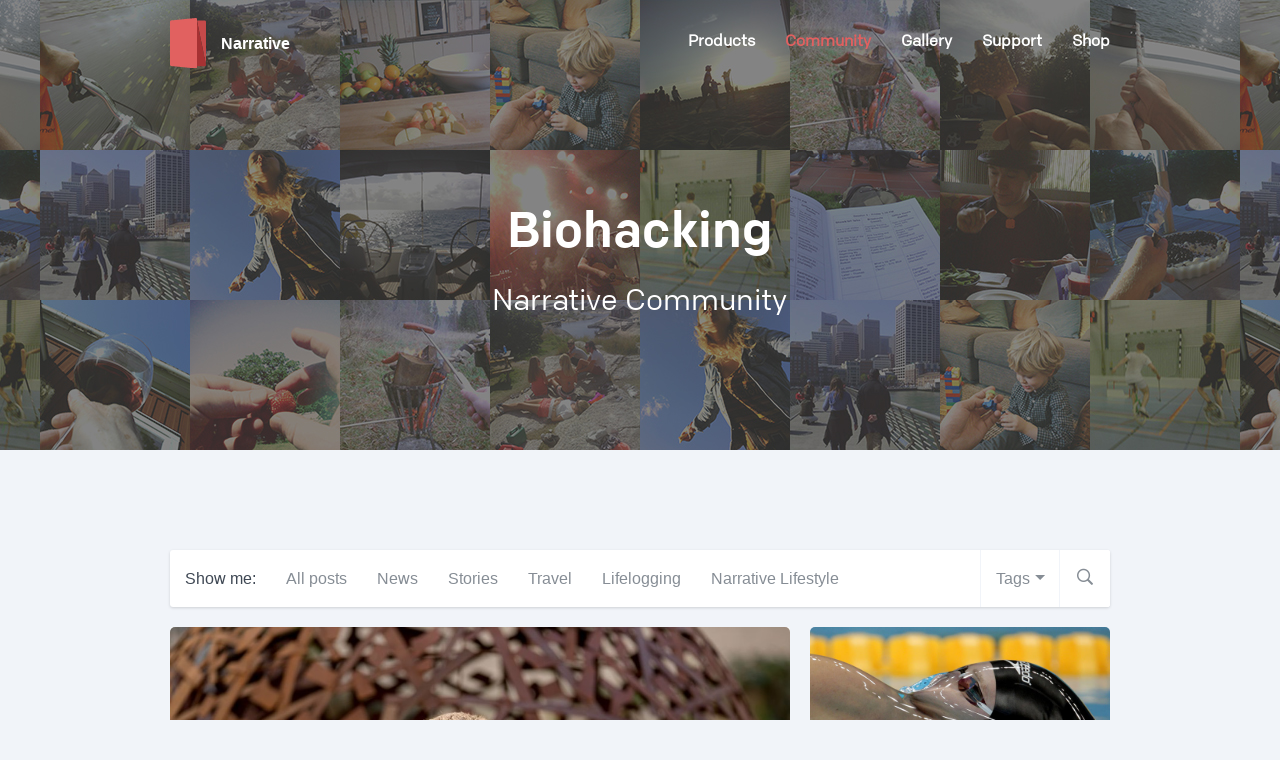

--- FILE ---
content_type: text/html; charset=UTF-8
request_url: http://blog.getnarrative.com/tag/biohacking/
body_size: 17499
content:
<!doctype html>
<!--[if lt IE 7 ]> <html lang="en" class="no-js ie6"> <![endif]-->
<!--[if IE 7 ]>    <html lang="en" class="no-js ie7"> <![endif]-->
<!--[if IE 8 ]>    <html lang="en" class="no-js ie8 ie8-and-below"> <![endif]-->
<!--[if IE 9 ]>    <html lang="en" class="no-js ie9"> <![endif]-->
<!--[if (gt IE 9)|!(IE)]><!-->
<html lang="en-US" class="no-js">
<!--<![endif]-->

	<head>
		<meta charset="UTF-8">
		<title>Biohacking Archives - Narrative Blog</title>

		<link href="//www.google-analytics.com" rel="dns-prefetch">
        <link href="http://blog.getnarrative.com/wp-content/themes/narrativeblog_press_releases/assets/images/favicon.ico" rel="shortcut icon">
        <link href="http://blog.getnarrative.com/wp-content/themes/narrativeblog_press_releases/assets/images/touch.png" rel="apple-touch-icon-precomposed">

		<meta http-equiv="X-UA-Compatible" content="IE=edge,chrome=1">
		<meta name="viewport" content="width=device-width, initial-scale=1.0">
		<meta name="p:domain_verify" content="32e906b45de329e009d1fe7cfbe2f1df"/>
		
		<meta name='robots' content='index, follow, max-image-preview:large, max-snippet:-1, max-video-preview:-1' />

<meta property="twitter:card" content="summary_large_image" />
<meta property="twitter:site" content="@getnarrative" />


	<!-- This site is optimized with the Yoast SEO plugin v21.6 - https://yoast.com/wordpress/plugins/seo/ -->
	<link rel="canonical" href="http://blog.getnarrative.com/tag/biohacking/" />
	<meta property="og:locale" content="en_US" />
	<meta property="og:type" content="article" />
	<meta property="og:title" content="Biohacking Archives - Narrative Blog" />
	<meta property="og:url" content="http://blog.getnarrative.com/tag/biohacking/" />
	<meta property="og:site_name" content="Narrative Blog" />
	<meta name="twitter:card" content="summary_large_image" />
	<meta name="twitter:site" content="@getnarrative" />
	<script type="application/ld+json" class="yoast-schema-graph">{"@context":"https://schema.org","@graph":[{"@type":"CollectionPage","@id":"http://blog.getnarrative.com/tag/biohacking/","url":"http://blog.getnarrative.com/tag/biohacking/","name":"Biohacking Archives - Narrative Blog","isPartOf":{"@id":"http://blog.getnarrative.com/#website"},"primaryImageOfPage":{"@id":"http://blog.getnarrative.com/tag/biohacking/#primaryimage"},"image":{"@id":"http://blog.getnarrative.com/tag/biohacking/#primaryimage"},"thumbnailUrl":"http://blog.getnarrative.com/wp-content/uploads/2013/02/dave-asprey.jpg","breadcrumb":{"@id":"http://blog.getnarrative.com/tag/biohacking/#breadcrumb"},"inLanguage":"en-US"},{"@type":"ImageObject","inLanguage":"en-US","@id":"http://blog.getnarrative.com/tag/biohacking/#primaryimage","url":"http://blog.getnarrative.com/wp-content/uploads/2013/02/dave-asprey.jpg","contentUrl":"http://blog.getnarrative.com/wp-content/uploads/2013/02/dave-asprey.jpg","width":1273,"height":955,"caption":"This week in Lifelogging: Biohacking, wearable tech and an app that dreams big 1"},{"@type":"BreadcrumbList","@id":"http://blog.getnarrative.com/tag/biohacking/#breadcrumb","itemListElement":[{"@type":"ListItem","position":1,"name":"Home","item":"http://blog.getnarrative.com/"},{"@type":"ListItem","position":2,"name":"Biohacking"}]},{"@type":"WebSite","@id":"http://blog.getnarrative.com/#website","url":"http://blog.getnarrative.com/","name":"Narrative Blog","description":"The Wearable Camera for Moments That Matter","potentialAction":[{"@type":"SearchAction","target":{"@type":"EntryPoint","urlTemplate":"http://blog.getnarrative.com/?s={search_term_string}"},"query-input":"required name=search_term_string"}],"inLanguage":"en-US"}]}</script>
	<!-- / Yoast SEO plugin. -->


<link rel='dns-prefetch' href='//stats.wp.com' />
<link rel='dns-prefetch' href='//v0.wordpress.com' />
<style id='wp-img-auto-sizes-contain-inline-css' type='text/css'>
img:is([sizes=auto i],[sizes^="auto," i]){contain-intrinsic-size:3000px 1500px}
/*# sourceURL=wp-img-auto-sizes-contain-inline-css */
</style>
<style id='wp-emoji-styles-inline-css' type='text/css'>

	img.wp-smiley, img.emoji {
		display: inline !important;
		border: none !important;
		box-shadow: none !important;
		height: 1em !important;
		width: 1em !important;
		margin: 0 0.07em !important;
		vertical-align: -0.1em !important;
		background: none !important;
		padding: 0 !important;
	}
/*# sourceURL=wp-emoji-styles-inline-css */
</style>
<style id='wp-block-library-inline-css' type='text/css'>
:root{--wp-block-synced-color:#7a00df;--wp-block-synced-color--rgb:122,0,223;--wp-bound-block-color:var(--wp-block-synced-color);--wp-editor-canvas-background:#ddd;--wp-admin-theme-color:#007cba;--wp-admin-theme-color--rgb:0,124,186;--wp-admin-theme-color-darker-10:#006ba1;--wp-admin-theme-color-darker-10--rgb:0,107,160.5;--wp-admin-theme-color-darker-20:#005a87;--wp-admin-theme-color-darker-20--rgb:0,90,135;--wp-admin-border-width-focus:2px}@media (min-resolution:192dpi){:root{--wp-admin-border-width-focus:1.5px}}.wp-element-button{cursor:pointer}:root .has-very-light-gray-background-color{background-color:#eee}:root .has-very-dark-gray-background-color{background-color:#313131}:root .has-very-light-gray-color{color:#eee}:root .has-very-dark-gray-color{color:#313131}:root .has-vivid-green-cyan-to-vivid-cyan-blue-gradient-background{background:linear-gradient(135deg,#00d084,#0693e3)}:root .has-purple-crush-gradient-background{background:linear-gradient(135deg,#34e2e4,#4721fb 50%,#ab1dfe)}:root .has-hazy-dawn-gradient-background{background:linear-gradient(135deg,#faaca8,#dad0ec)}:root .has-subdued-olive-gradient-background{background:linear-gradient(135deg,#fafae1,#67a671)}:root .has-atomic-cream-gradient-background{background:linear-gradient(135deg,#fdd79a,#004a59)}:root .has-nightshade-gradient-background{background:linear-gradient(135deg,#330968,#31cdcf)}:root .has-midnight-gradient-background{background:linear-gradient(135deg,#020381,#2874fc)}:root{--wp--preset--font-size--normal:16px;--wp--preset--font-size--huge:42px}.has-regular-font-size{font-size:1em}.has-larger-font-size{font-size:2.625em}.has-normal-font-size{font-size:var(--wp--preset--font-size--normal)}.has-huge-font-size{font-size:var(--wp--preset--font-size--huge)}.has-text-align-center{text-align:center}.has-text-align-left{text-align:left}.has-text-align-right{text-align:right}.has-fit-text{white-space:nowrap!important}#end-resizable-editor-section{display:none}.aligncenter{clear:both}.items-justified-left{justify-content:flex-start}.items-justified-center{justify-content:center}.items-justified-right{justify-content:flex-end}.items-justified-space-between{justify-content:space-between}.screen-reader-text{border:0;clip-path:inset(50%);height:1px;margin:-1px;overflow:hidden;padding:0;position:absolute;width:1px;word-wrap:normal!important}.screen-reader-text:focus{background-color:#ddd;clip-path:none;color:#444;display:block;font-size:1em;height:auto;left:5px;line-height:normal;padding:15px 23px 14px;text-decoration:none;top:5px;width:auto;z-index:100000}html :where(.has-border-color){border-style:solid}html :where([style*=border-top-color]){border-top-style:solid}html :where([style*=border-right-color]){border-right-style:solid}html :where([style*=border-bottom-color]){border-bottom-style:solid}html :where([style*=border-left-color]){border-left-style:solid}html :where([style*=border-width]){border-style:solid}html :where([style*=border-top-width]){border-top-style:solid}html :where([style*=border-right-width]){border-right-style:solid}html :where([style*=border-bottom-width]){border-bottom-style:solid}html :where([style*=border-left-width]){border-left-style:solid}html :where(img[class*=wp-image-]){height:auto;max-width:100%}:where(figure){margin:0 0 1em}html :where(.is-position-sticky){--wp-admin--admin-bar--position-offset:var(--wp-admin--admin-bar--height,0px)}@media screen and (max-width:600px){html :where(.is-position-sticky){--wp-admin--admin-bar--position-offset:0px}}
.has-text-align-justify{text-align:justify;}

/*# sourceURL=wp-block-library-inline-css */
</style><style id='global-styles-inline-css' type='text/css'>
:root{--wp--preset--aspect-ratio--square: 1;--wp--preset--aspect-ratio--4-3: 4/3;--wp--preset--aspect-ratio--3-4: 3/4;--wp--preset--aspect-ratio--3-2: 3/2;--wp--preset--aspect-ratio--2-3: 2/3;--wp--preset--aspect-ratio--16-9: 16/9;--wp--preset--aspect-ratio--9-16: 9/16;--wp--preset--color--black: #000000;--wp--preset--color--cyan-bluish-gray: #abb8c3;--wp--preset--color--white: #ffffff;--wp--preset--color--pale-pink: #f78da7;--wp--preset--color--vivid-red: #cf2e2e;--wp--preset--color--luminous-vivid-orange: #ff6900;--wp--preset--color--luminous-vivid-amber: #fcb900;--wp--preset--color--light-green-cyan: #7bdcb5;--wp--preset--color--vivid-green-cyan: #00d084;--wp--preset--color--pale-cyan-blue: #8ed1fc;--wp--preset--color--vivid-cyan-blue: #0693e3;--wp--preset--color--vivid-purple: #9b51e0;--wp--preset--gradient--vivid-cyan-blue-to-vivid-purple: linear-gradient(135deg,rgb(6,147,227) 0%,rgb(155,81,224) 100%);--wp--preset--gradient--light-green-cyan-to-vivid-green-cyan: linear-gradient(135deg,rgb(122,220,180) 0%,rgb(0,208,130) 100%);--wp--preset--gradient--luminous-vivid-amber-to-luminous-vivid-orange: linear-gradient(135deg,rgb(252,185,0) 0%,rgb(255,105,0) 100%);--wp--preset--gradient--luminous-vivid-orange-to-vivid-red: linear-gradient(135deg,rgb(255,105,0) 0%,rgb(207,46,46) 100%);--wp--preset--gradient--very-light-gray-to-cyan-bluish-gray: linear-gradient(135deg,rgb(238,238,238) 0%,rgb(169,184,195) 100%);--wp--preset--gradient--cool-to-warm-spectrum: linear-gradient(135deg,rgb(74,234,220) 0%,rgb(151,120,209) 20%,rgb(207,42,186) 40%,rgb(238,44,130) 60%,rgb(251,105,98) 80%,rgb(254,248,76) 100%);--wp--preset--gradient--blush-light-purple: linear-gradient(135deg,rgb(255,206,236) 0%,rgb(152,150,240) 100%);--wp--preset--gradient--blush-bordeaux: linear-gradient(135deg,rgb(254,205,165) 0%,rgb(254,45,45) 50%,rgb(107,0,62) 100%);--wp--preset--gradient--luminous-dusk: linear-gradient(135deg,rgb(255,203,112) 0%,rgb(199,81,192) 50%,rgb(65,88,208) 100%);--wp--preset--gradient--pale-ocean: linear-gradient(135deg,rgb(255,245,203) 0%,rgb(182,227,212) 50%,rgb(51,167,181) 100%);--wp--preset--gradient--electric-grass: linear-gradient(135deg,rgb(202,248,128) 0%,rgb(113,206,126) 100%);--wp--preset--gradient--midnight: linear-gradient(135deg,rgb(2,3,129) 0%,rgb(40,116,252) 100%);--wp--preset--font-size--small: 13px;--wp--preset--font-size--medium: 20px;--wp--preset--font-size--large: 36px;--wp--preset--font-size--x-large: 42px;--wp--preset--spacing--20: 0.44rem;--wp--preset--spacing--30: 0.67rem;--wp--preset--spacing--40: 1rem;--wp--preset--spacing--50: 1.5rem;--wp--preset--spacing--60: 2.25rem;--wp--preset--spacing--70: 3.38rem;--wp--preset--spacing--80: 5.06rem;--wp--preset--shadow--natural: 6px 6px 9px rgba(0, 0, 0, 0.2);--wp--preset--shadow--deep: 12px 12px 50px rgba(0, 0, 0, 0.4);--wp--preset--shadow--sharp: 6px 6px 0px rgba(0, 0, 0, 0.2);--wp--preset--shadow--outlined: 6px 6px 0px -3px rgb(255, 255, 255), 6px 6px rgb(0, 0, 0);--wp--preset--shadow--crisp: 6px 6px 0px rgb(0, 0, 0);}:where(.is-layout-flex){gap: 0.5em;}:where(.is-layout-grid){gap: 0.5em;}body .is-layout-flex{display: flex;}.is-layout-flex{flex-wrap: wrap;align-items: center;}.is-layout-flex > :is(*, div){margin: 0;}body .is-layout-grid{display: grid;}.is-layout-grid > :is(*, div){margin: 0;}:where(.wp-block-columns.is-layout-flex){gap: 2em;}:where(.wp-block-columns.is-layout-grid){gap: 2em;}:where(.wp-block-post-template.is-layout-flex){gap: 1.25em;}:where(.wp-block-post-template.is-layout-grid){gap: 1.25em;}.has-black-color{color: var(--wp--preset--color--black) !important;}.has-cyan-bluish-gray-color{color: var(--wp--preset--color--cyan-bluish-gray) !important;}.has-white-color{color: var(--wp--preset--color--white) !important;}.has-pale-pink-color{color: var(--wp--preset--color--pale-pink) !important;}.has-vivid-red-color{color: var(--wp--preset--color--vivid-red) !important;}.has-luminous-vivid-orange-color{color: var(--wp--preset--color--luminous-vivid-orange) !important;}.has-luminous-vivid-amber-color{color: var(--wp--preset--color--luminous-vivid-amber) !important;}.has-light-green-cyan-color{color: var(--wp--preset--color--light-green-cyan) !important;}.has-vivid-green-cyan-color{color: var(--wp--preset--color--vivid-green-cyan) !important;}.has-pale-cyan-blue-color{color: var(--wp--preset--color--pale-cyan-blue) !important;}.has-vivid-cyan-blue-color{color: var(--wp--preset--color--vivid-cyan-blue) !important;}.has-vivid-purple-color{color: var(--wp--preset--color--vivid-purple) !important;}.has-black-background-color{background-color: var(--wp--preset--color--black) !important;}.has-cyan-bluish-gray-background-color{background-color: var(--wp--preset--color--cyan-bluish-gray) !important;}.has-white-background-color{background-color: var(--wp--preset--color--white) !important;}.has-pale-pink-background-color{background-color: var(--wp--preset--color--pale-pink) !important;}.has-vivid-red-background-color{background-color: var(--wp--preset--color--vivid-red) !important;}.has-luminous-vivid-orange-background-color{background-color: var(--wp--preset--color--luminous-vivid-orange) !important;}.has-luminous-vivid-amber-background-color{background-color: var(--wp--preset--color--luminous-vivid-amber) !important;}.has-light-green-cyan-background-color{background-color: var(--wp--preset--color--light-green-cyan) !important;}.has-vivid-green-cyan-background-color{background-color: var(--wp--preset--color--vivid-green-cyan) !important;}.has-pale-cyan-blue-background-color{background-color: var(--wp--preset--color--pale-cyan-blue) !important;}.has-vivid-cyan-blue-background-color{background-color: var(--wp--preset--color--vivid-cyan-blue) !important;}.has-vivid-purple-background-color{background-color: var(--wp--preset--color--vivid-purple) !important;}.has-black-border-color{border-color: var(--wp--preset--color--black) !important;}.has-cyan-bluish-gray-border-color{border-color: var(--wp--preset--color--cyan-bluish-gray) !important;}.has-white-border-color{border-color: var(--wp--preset--color--white) !important;}.has-pale-pink-border-color{border-color: var(--wp--preset--color--pale-pink) !important;}.has-vivid-red-border-color{border-color: var(--wp--preset--color--vivid-red) !important;}.has-luminous-vivid-orange-border-color{border-color: var(--wp--preset--color--luminous-vivid-orange) !important;}.has-luminous-vivid-amber-border-color{border-color: var(--wp--preset--color--luminous-vivid-amber) !important;}.has-light-green-cyan-border-color{border-color: var(--wp--preset--color--light-green-cyan) !important;}.has-vivid-green-cyan-border-color{border-color: var(--wp--preset--color--vivid-green-cyan) !important;}.has-pale-cyan-blue-border-color{border-color: var(--wp--preset--color--pale-cyan-blue) !important;}.has-vivid-cyan-blue-border-color{border-color: var(--wp--preset--color--vivid-cyan-blue) !important;}.has-vivid-purple-border-color{border-color: var(--wp--preset--color--vivid-purple) !important;}.has-vivid-cyan-blue-to-vivid-purple-gradient-background{background: var(--wp--preset--gradient--vivid-cyan-blue-to-vivid-purple) !important;}.has-light-green-cyan-to-vivid-green-cyan-gradient-background{background: var(--wp--preset--gradient--light-green-cyan-to-vivid-green-cyan) !important;}.has-luminous-vivid-amber-to-luminous-vivid-orange-gradient-background{background: var(--wp--preset--gradient--luminous-vivid-amber-to-luminous-vivid-orange) !important;}.has-luminous-vivid-orange-to-vivid-red-gradient-background{background: var(--wp--preset--gradient--luminous-vivid-orange-to-vivid-red) !important;}.has-very-light-gray-to-cyan-bluish-gray-gradient-background{background: var(--wp--preset--gradient--very-light-gray-to-cyan-bluish-gray) !important;}.has-cool-to-warm-spectrum-gradient-background{background: var(--wp--preset--gradient--cool-to-warm-spectrum) !important;}.has-blush-light-purple-gradient-background{background: var(--wp--preset--gradient--blush-light-purple) !important;}.has-blush-bordeaux-gradient-background{background: var(--wp--preset--gradient--blush-bordeaux) !important;}.has-luminous-dusk-gradient-background{background: var(--wp--preset--gradient--luminous-dusk) !important;}.has-pale-ocean-gradient-background{background: var(--wp--preset--gradient--pale-ocean) !important;}.has-electric-grass-gradient-background{background: var(--wp--preset--gradient--electric-grass) !important;}.has-midnight-gradient-background{background: var(--wp--preset--gradient--midnight) !important;}.has-small-font-size{font-size: var(--wp--preset--font-size--small) !important;}.has-medium-font-size{font-size: var(--wp--preset--font-size--medium) !important;}.has-large-font-size{font-size: var(--wp--preset--font-size--large) !important;}.has-x-large-font-size{font-size: var(--wp--preset--font-size--x-large) !important;}
/*# sourceURL=global-styles-inline-css */
</style>

<style id='classic-theme-styles-inline-css' type='text/css'>
/*! This file is auto-generated */
.wp-block-button__link{color:#fff;background-color:#32373c;border-radius:9999px;box-shadow:none;text-decoration:none;padding:calc(.667em + 2px) calc(1.333em + 2px);font-size:1.125em}.wp-block-file__button{background:#32373c;color:#fff;text-decoration:none}
/*# sourceURL=/wp-includes/css/classic-themes.min.css */
</style>
<link rel='stylesheet' id='imt_font-awesome-css' href='http://blog.getnarrative.com/wp-content/plugins/indeed-my-team/files/css/font-awesome.min.css?ver=6.9' media='all' />
<link rel='stylesheet' id='imt_be_style-css' href='http://blog.getnarrative.com/wp-content/plugins/indeed-my-team/files/css/style.css?ver=6.9' media='all' />
<link rel='stylesheet' id='imt_owl_carousel_css-css' href='http://blog.getnarrative.com/wp-content/plugins/indeed-my-team/files/css/owl.carousel.css?ver=6.9' media='all' />
<link rel='stylesheet' id='essb-cct-style-css' href='http://blog.getnarrative.com/wp-content/plugins/easy-social-share-buttons3/lib/modules/click-to-tweet/assets/css/styles.css?ver=3.0.2' media='all' />
<link rel='stylesheet' id='easy-social-share-buttons-popupasc-css' href='http://blog.getnarrative.com/wp-content/plugins/easy-social-share-buttons3/assets/css/essb-after-share-close.css?ver=3.0.2' media='all' />
<link rel='stylesheet' id='easy-social-share-buttons-nativeskinned-css' href='http://blog.getnarrative.com/wp-content/plugins/easy-social-share-buttons3/assets/css/essb-native-skinned.min.css?ver=3.0.2' media='all' />
<link rel='stylesheet' id='essb-fontawsome-css' href='http://blog.getnarrative.com/wp-content/plugins/easy-social-share-buttons3/assets/css/font-awesome.min.css?ver=3.0.2' media='all' />
<link rel='stylesheet' id='easy-social-share-buttons-css' href='http://blog.getnarrative.com/wp-content/plugins/easy-social-share-buttons3/assets/css/copy-retina/easy-social-share-buttons.css?ver=3.0.2' media='all' />
<link rel='stylesheet' id='essb-social-image-share-css' href='http://blog.getnarrative.com/wp-content/plugins/easy-social-share-buttons3/lib/modules/social-image-share/assets/css/easy-social-image-share.css?ver=6.9' media='all' />
<link rel='stylesheet' id='theme_default-css' href='http://blog.getnarrative.com/wp-content/themes/narrativeblog_press_releases/style.css?ver=1.0' media='all' />
<link rel='stylesheet' id='main_style-css' href='http://blog.getnarrative.com/wp-content/themes/narrativeblog_press_releases/assets/css/screen.min.css?ver=1.0' media='all' />
<link rel='stylesheet' id='jetpack_css-css' href='http://blog.getnarrative.com/wp-content/plugins/jetpack/css/jetpack.css?ver=12.9.4' media='all' />
<script type="text/javascript" src="http://blog.getnarrative.com/wp-content/themes/narrativeblog_press_releases/assets/js/vendor/modernizr.js?ver=2.8.3" id="modernizr-js"></script>
<script type="text/javascript" src="http://blog.getnarrative.com/wp-includes/js/jquery/jquery.min.js?ver=3.7.1" id="jquery-core-js"></script>
<script type="text/javascript" src="http://blog.getnarrative.com/wp-includes/js/jquery/jquery-migrate.min.js?ver=3.4.1" id="jquery-migrate-js"></script>
<script type="text/javascript" src="http://blog.getnarrative.com/wp-content/plugins/indeed-my-team/files/js/isotope.pkgd.min.js" id="imt_isotope_pkgd_min-js"></script>
<script type="text/javascript" src="http://blog.getnarrative.com/wp-content/plugins/indeed-my-team/files/js/owl.carousel.js" id="imt_owl_carousel_js-js"></script>
<script type="text/javascript" src="http://blog.getnarrative.com/wp-content/plugins/easy-social-share-buttons3/assets/js/essb-after-share-close.js?ver=3.0.2" id="essb-aftershare-close-script-js"></script>
<script type="text/javascript" src="http://blog.getnarrative.com/wp-content/plugins/easy-social-share-buttons3/assets/js/easy-social-share-buttons.js?ver=3.0.2" id="easy-social-share-buttons-js"></script>
<script type="text/javascript" src="http://blog.getnarrative.com/wp-content/plugins/easy-social-share-buttons3/assets/js/essb-float.js?ver=3.0.2" id="essb-float-js"></script>
<link rel="https://api.w.org/" href="http://blog.getnarrative.com/wp-json/" /><link rel="alternate" title="JSON" type="application/json" href="http://blog.getnarrative.com/wp-json/wp/v2/tags/275" />	<style>img#wpstats{display:none}</style>
		<style type="text/css">.essb_links_list li.essb_totalcount_item .essb_t_l_big .essb_t_nb:after, .essb_links_list li.essb_totalcount_item .essb_t_r_big .essb_t_nb:after { color: #777777;content: "Shares";display: block;font-size: 11px;font-weight: normal;text-align: center;text-transform: uppercase;margin-top: -5px; } .essb_links_list li.essb_totalcount_item .essb_t_l_big, .essb_links_list li.essb_totalcount_item .essb_t_r_big { text-align: center; } .essb_displayed_sidebar .essb_links_list li.essb_totalcount_item .essb_t_l_big .essb_t_nb:after, .essb_displayed_sidebar .essb_links_list li.essb_totalcount_item .essb_t_r_big .essb_t_nb:after { margin-top: 0px; } .essb_displayed_sidebar_right .essb_links_list li.essb_totalcount_item .essb_t_l_big .essb_t_nb:after, .essb_displayed_sidebar_right .essb_links_list li.essb_totalcount_item .essb_t_r_big .essb_t_nb:after { margin-top: 0px; } .essb_totalcount_item_before, .essb_totalcount_item_after { display: block !important; } .essb_totalcount_item_before .essb_totalcount, .essb_totalcount_item_after .essb_totalcount { border: 0px !important; } .essb_counter_insidebeforename { margin-right: 5px; font-weight: bold; } .essb_width_columns_1 li { width: 100%; } .essb_width_columns_1 li a { width: 92%; } .essb_width_columns_2 li { width: 49%; } .essb_width_columns_2 li a { width: 86%; } .essb_width_columns_3 li { width: 32%; } .essb_width_columns_3 li a { width: 80%; } .essb_width_columns_4 li { width: 24%; } .essb_width_columns_4 li a { width: 70%; } .essb_width_columns_5 li { width: 19.5%; } .essb_width_columns_5 li a { width: 60%; } .essb_links li.essb_totalcount_item_before, .essb_width_columns_1 li.essb_totalcount_item_after { width: 100%; text-align: left; } .essb_network_align_center a { text-align: center; } .essb_network_align_right .essb_network_name { float: right;} .essb_fixed { top: 79px !important; } .essb_fixed { top: 79px !important; }</style>
<script type="text/javascript">var essb_settings = {"ajax_url":"http:\/\/blog.getnarrative.com\/wp-admin\/admin-ajax.php","essb3_nonce":"610c79c6d0","essb3_plugin_url":"http:\/\/blog.getnarrative.com\/wp-content\/plugins\/easy-social-share-buttons3","essb3_facebook_total":true,"essb3_admin_ajax":true,"essb3_internal_counter":true,"essb3_stats":true,"essb3_ga":true,"essb3_ga_mode":"simple","essb3_counter_button_min":10,"essb3_counter_total_min":10,"blog_url":"http:\/\/blog.getnarrative.com\/","ajax_type":"wp","float_top":"79"};</script>
	</head>
	<?
		if(is_category("b2b")) { $additional_header_classes = "category-press-releases"; }
	?>

	<body class="archive tag tag-biohacking tag-275 wp-theme-narrativeblog_press_releases">

	<div id="fb-root"></div>
	<script>
		(function(d, s, id) {
		  var js, fjs = d.getElementsByTagName(s)[0];
		  if (d.getElementById(id)) return;
		  js = d.createElement(s); js.id = id;
		  js.src = "//connect.facebook.net/en_GB/sdk.js#xfbml=1&appId=1398616080358916&version=v2.0";
		  fjs.parentNode.insertBefore(js, fjs);
		}(document, 'script', 'facebook-jssdk'));
	</script>


		<header id="header">
		  <div class="container">
		    <div class="grid-3">
		      <a href="//getnarrative.com/" id="page-logo" title="Narrative Blog">
		          <img src="http://blog.getnarrative.com/wp-content/themes/narrativeblog_press_releases/assets/images/narrative-logo.svg" alt="Narrative Logo" class="logo-img" width="36" height="50">
		          <span>Narrative</span>
		      </a>
		      <!-- #page-logo -->
		    </div>

		    <div class="grid-9">
		      <span id="toggle-menu" class="toggle-menu visible-mobile">
		        <span class="line-1"></span>
		        <span class="line-2"></span>
		        <span class="line-3"></span>
		      </span>

		      <nav class="primary-nav">
		        <ul><li id="menu-item-3450" class="menu-item menu-item-type-custom menu-item-object-custom menu-item-3450"><a href="http://getnarrative.com/">Products</a></li>
<li id="menu-item-3452" class="current-menu-item menu-item menu-item-type-custom menu-item-object-custom menu-item-home menu-item-3452"><a href="http://blog.getnarrative.com/">Community</a></li>
<li id="menu-item-4652" class="menu-item menu-item-type-custom menu-item-object-custom menu-item-4652"><a href="http://getnarrative.com/pages/gallery">Gallery</a></li>
<li id="menu-item-3453" class="menu-item menu-item-type-custom menu-item-object-custom menu-item-3453"><a href="https://support.getnarrative.com/hc/en-us">Support</a></li>
<li id="menu-item-3572" class="menu-item menu-item-type-custom menu-item-object-custom menu-item-3572"><a href="http://getnarrative.com/shop">Shop</a></li>
</ul>		      </nav>
		      <!-- .primary-nav -->
		    </div>

		  </div>

		</header>
		<!-- #header -->

		<div id="site-wrapper">



	<div id="hero" style="background-image:url(http://blog.getnarrative.com/wp-content/uploads/2014/09/cropped-header-image-display.jpg);">
	  
	  <div class="container">
	    <div class="row">
	      <h1 class="grid-12 page-title">Biohacking</h1>
	      <h2 class="grid-12 page-category">Narrative Community</h2>
	    </div>
	    
	  </div>

	</div>
	<!-- #hero -->

	<div id="content-wrapper">
      <div class="container">
       
       <!-- Get Toolbar: Filter, Tag, Search -->
        <!-- START: Toolbar -->
<section class="toolbar grid-12">
  <div class="filter-posts">
    <div class="label">Show me:</div>
    <!-- Get Navigation -->
      <ul><li id="menu-item-3379" class="menu-item menu-item-type-custom menu-item-object-custom menu-item-3379"><a href="/">All posts</a></li>
<li id="menu-item-3577" class="menu-item menu-item-type-taxonomy menu-item-object-category menu-item-3577"><a href="http://blog.getnarrative.com/narrative-news/">News</a></li>
<li id="menu-item-4666" class="menu-item menu-item-type-taxonomy menu-item-object-category menu-item-4666"><a href="http://blog.getnarrative.com/stories/">Stories</a></li>
<li id="menu-item-4667" class="menu-item menu-item-type-taxonomy menu-item-object-category menu-item-4667"><a href="http://blog.getnarrative.com/travel/">Travel</a></li>
<li id="menu-item-4700" class="menu-item menu-item-type-taxonomy menu-item-object-category menu-item-4700"><a href="http://blog.getnarrative.com/this-week-in-lifelogging/">Lifelogging</a></li>
<li id="menu-item-5047" class="menu-item menu-item-type-taxonomy menu-item-object-category menu-item-5047"><a href="http://blog.getnarrative.com/narrative-news/narrative-lifestyle/">Narrative Lifestyle</a></li>
</ul>  </div>

    <div class="toolbar-right">

      <div class="tags">
        <a href="#">Tags</a>
        <div class="drop-down">
          
          <ul class='wp-tag-cloud' role='list'>
	<li><a href="http://blog.getnarrative.com/tag/api/" class="tag-cloud-link tag-link-16 tag-link-position-1" style="font-size: 14pt;">API</a></li>
	<li><a href="http://blog.getnarrative.com/tag/apple/" class="tag-cloud-link tag-link-782 tag-link-position-2" style="font-size: 14pt;">Apple</a></li>
	<li><a href="http://blog.getnarrative.com/tag/conferences/" class="tag-cloud-link tag-link-1142 tag-link-position-3" style="font-size: 14pt;">Conferences</a></li>
	<li><a href="http://blog.getnarrative.com/tag/contests/" class="tag-cloud-link tag-link-1137 tag-link-position-4" style="font-size: 14pt;">Contests</a></li>
	<li><a href="http://blog.getnarrative.com/tag/data/" class="tag-cloud-link tag-link-39 tag-link-position-5" style="font-size: 14pt;">Data</a></li>
	<li><a href="http://blog.getnarrative.com/tag/dave-asprey/" class="tag-cloud-link tag-link-42 tag-link-position-6" style="font-size: 14pt;">Dave Asprey</a></li>
	<li><a href="http://blog.getnarrative.com/tag/developer/" class="tag-cloud-link tag-link-1184 tag-link-position-7" style="font-size: 14pt;">Developer</a></li>
	<li><a href="http://blog.getnarrative.com/tag/digital-trends/" class="tag-cloud-link tag-link-49 tag-link-position-8" style="font-size: 14pt;">Digital Trends</a></li>
	<li><a href="http://blog.getnarrative.com/tag/documenting/" class="tag-cloud-link tag-link-1147 tag-link-position-9" style="font-size: 14pt;">Documenting</a></li>
	<li><a href="http://blog.getnarrative.com/tag/fitbit/" class="tag-cloud-link tag-link-57 tag-link-position-10" style="font-size: 14pt;">Fitbit</a></li>
	<li><a href="http://blog.getnarrative.com/tag/google/" class="tag-cloud-link tag-link-67 tag-link-position-11" style="font-size: 14pt;">Google</a></li>
	<li><a href="http://blog.getnarrative.com/tag/gordon-bell/" class="tag-cloud-link tag-link-69 tag-link-position-12" style="font-size: 14pt;">Gordon Bell</a></li>
	<li><a href="http://blog.getnarrative.com/tag/health/" class="tag-cloud-link tag-link-72 tag-link-position-13" style="font-size: 14pt;">Health</a></li>
	<li><a href="http://blog.getnarrative.com/tag/internet/" class="tag-cloud-link tag-link-1148 tag-link-position-14" style="font-size: 14pt;">Internet</a></li>
	<li><a href="http://blog.getnarrative.com/tag/jawbone/" class="tag-cloud-link tag-link-1017 tag-link-position-15" style="font-size: 14pt;">Jawbone</a></li>
	<li><a href="http://blog.getnarrative.com/tag/kickstarter/" class="tag-cloud-link tag-link-169 tag-link-position-16" style="font-size: 14pt;">Kickstarter</a></li>
	<li><a href="http://blog.getnarrative.com/tag/lifelogging/" class="tag-cloud-link tag-link-300 tag-link-position-17" style="font-size: 14pt;">Lifelogging</a></li>
	<li><a href="http://blog.getnarrative.com/tag/memory/" class="tag-cloud-link tag-link-341 tag-link-position-18" style="font-size: 14pt;">Memory</a></li>
	<li><a href="http://blog.getnarrative.com/tag/misfit/" class="tag-cloud-link tag-link-1115 tag-link-position-19" style="font-size: 14pt;">Misfit</a></li>
	<li><a href="http://blog.getnarrative.com/tag/narrative-app/" class="tag-cloud-link tag-link-677 tag-link-position-20" style="font-size: 14pt;">Narrative App</a></li>
	<li><a href="http://blog.getnarrative.com/tag/narrative-clip/" class="tag-cloud-link tag-link-532 tag-link-position-21" style="font-size: 14pt;">Narrative Clip</a></li>
	<li><a href="http://blog.getnarrative.com/tag/narrative-clip-2/" class="tag-cloud-link tag-link-1041 tag-link-position-22" style="font-size: 14pt;">Narrative Clip 2</a></li>
	<li><a href="http://blog.getnarrative.com/tag/narrative-community/" class="tag-cloud-link tag-link-688 tag-link-position-23" style="font-size: 14pt;">Narrative Community</a></li>
	<li><a href="http://blog.getnarrative.com/tag/narrative-contest/" class="tag-cloud-link tag-link-1150 tag-link-position-24" style="font-size: 14pt;">Narrative contest</a></li>
	<li><a href="http://blog.getnarrative.com/tag/narrative-support/" class="tag-cloud-link tag-link-1143 tag-link-position-25" style="font-size: 14pt;">Narrative Support</a></li>
	<li><a href="http://blog.getnarrative.com/tag/narrative-team/" class="tag-cloud-link tag-link-554 tag-link-position-26" style="font-size: 14pt;">Narrative Team</a></li>
	<li><a href="http://blog.getnarrative.com/tag/narrative-updates/" class="tag-cloud-link tag-link-1233 tag-link-position-27" style="font-size: 14pt;">Narrative Updates</a></li>
	<li><a href="http://blog.getnarrative.com/tag/parenting/" class="tag-cloud-link tag-link-1022 tag-link-position-28" style="font-size: 14pt;">Parenting</a></li>
	<li><a href="http://blog.getnarrative.com/tag/photography/" class="tag-cloud-link tag-link-112 tag-link-position-29" style="font-size: 14pt;">Photography</a></li>
	<li><a href="http://blog.getnarrative.com/tag/quantified-self/" class="tag-cloud-link tag-link-121 tag-link-position-30" style="font-size: 14pt;">Quantified Self</a></li>
	<li><a href="http://blog.getnarrative.com/tag/reviews/" class="tag-cloud-link tag-link-630 tag-link-position-31" style="font-size: 14pt;">Reviews</a></li>
	<li><a href="http://blog.getnarrative.com/tag/samsung/" class="tag-cloud-link tag-link-1141 tag-link-position-32" style="font-size: 14pt;">Samsung</a></li>
	<li><a href="http://blog.getnarrative.com/tag/shipping/" class="tag-cloud-link tag-link-583 tag-link-position-33" style="font-size: 14pt;">Shipping</a></li>
	<li><a href="http://blog.getnarrative.com/tag/sleep-tracking/" class="tag-cloud-link tag-link-139 tag-link-position-34" style="font-size: 14pt;">Sleep Tracking</a></li>
	<li><a href="http://blog.getnarrative.com/tag/startups/" class="tag-cloud-link tag-link-142 tag-link-position-35" style="font-size: 14pt;">Startups</a></li>
	<li><a href="http://blog.getnarrative.com/tag/steve-mann/" class="tag-cloud-link tag-link-144 tag-link-position-36" style="font-size: 14pt;">Steve Mann</a></li>
	<li><a href="http://blog.getnarrative.com/tag/sxsw/" class="tag-cloud-link tag-link-277 tag-link-position-37" style="font-size: 14pt;">SXSW</a></li>
	<li><a href="http://blog.getnarrative.com/tag/timelapse/" class="tag-cloud-link tag-link-577 tag-link-position-38" style="font-size: 14pt;">Timelapse</a></li>
	<li><a href="http://blog.getnarrative.com/tag/tips/" class="tag-cloud-link tag-link-1101 tag-link-position-39" style="font-size: 14pt;">Tips</a></li>
	<li><a href="http://blog.getnarrative.com/tag/tracking/" class="tag-cloud-link tag-link-153 tag-link-position-40" style="font-size: 14pt;">Tracking</a></li>
	<li><a href="http://blog.getnarrative.com/tag/travel/" class="tag-cloud-link tag-link-473 tag-link-position-41" style="font-size: 14pt;">Travel</a></li>
	<li><a href="http://blog.getnarrative.com/tag/user-stories/" class="tag-cloud-link tag-link-1138 tag-link-position-42" style="font-size: 14pt;">User Stories</a></li>
	<li><a href="http://blog.getnarrative.com/tag/using-the-clip/" class="tag-cloud-link tag-link-874 tag-link-position-43" style="font-size: 14pt;">Using the Clip</a></li>
	<li><a href="http://blog.getnarrative.com/tag/wearable-camera/" class="tag-cloud-link tag-link-1067 tag-link-position-44" style="font-size: 14pt;">Wearable Camera</a></li>
	<li><a href="http://blog.getnarrative.com/tag/wearable-technology/" class="tag-cloud-link tag-link-267 tag-link-position-45" style="font-size: 14pt;">Wearable Technology</a></li>
</ul>
        </div>
      </div>
      <!-- .tags -->

      <div class="search-tool">

        <!-- search -->
<form class="search" method="get" action="http://blog.getnarrative.com" role="search">
	<input class="search-field" type="search" name="s" placeholder="Search">
	<button class="search-submit" type="submit" role="button"><i class="icon-search"></i></button>
	<i class="icon-cross hide-input"></i>
</form>
<!-- /search -->

      </div>
      <!-- .search-tool -->

    </div>
    <!-- .toolbar-right -->

</section>
<!-- END: Toolbar -->
        <div class="row">

          <section id="content" class="grid-8">

          	
	<!-- article -->
	<article id="post-1635" class="post list post-1635 type-post status-publish format-standard has-post-thumbnail hentry category-this-week-in-lifelogging tag-biohacking tag-dave-asprey tag-everest-app tag-lifelogging tag-narrative-clip tag-quantified-self tag-tracking tag-wearable-technology">
		<!-- post thumbnail -->
					<figure class="entry-thumb">
				<a href="http://blog.getnarrative.com/2013/02/this-week-in-lifelogging-biohacking-wearable-tech-and-an-app-that-dreams-big/" title="This week in Lifelogging: Biohacking, wearable tech and an app that dreams big">
					<img src="http://blog.getnarrative.com/wp-content/uploads/2013/02/dave-asprey-1024x768.jpg" class="attachment-large size-large wp-post-image" alt="This week in Lifelogging: Biohacking, wearable tech and an app that dreams big 1" decoding="async" loading="lazy" srcset="http://blog.getnarrative.com/wp-content/uploads/2013/02/dave-asprey-1024x768.jpg 1024w, http://blog.getnarrative.com/wp-content/uploads/2013/02/dave-asprey-300x225.jpg 300w, http://blog.getnarrative.com/wp-content/uploads/2013/02/dave-asprey-624x468.jpg 624w, http://blog.getnarrative.com/wp-content/uploads/2013/02/dave-asprey.jpg 1273w" sizes="auto, (max-width: 960px) 100vw, 960px" />				</a>
			</figure>
		
		<header class="entry-header">
			<div class="entry-meta">
			  <time datetime="February 22, 2013" class="entry-date">February 22, 2013 </time>

			  <div class="entry-tags">

				<a href="http://blog.getnarrative.com/this-week-in-lifelogging/" title="This week in lifelogging" class="tooltip cat-this-week-in-lifelogging"><i class="icon-this-week-in-lifelogging"></i><span class="tip-cnt">This week in lifelogging</span></a>
			  </div>
			</div>
			<h1 class="entry-title"><a href="http://blog.getnarrative.com/2013/02/this-week-in-lifelogging-biohacking-wearable-tech-and-an-app-that-dreams-big/" title="This week in Lifelogging: Biohacking, wearable tech and an app that dreams big">This week in Lifelogging: Biohacking, wearable tech and an app that dreams big</a></h1>
		</header>
		<div class="entry-content">
			Interested in Biohacking? Dave Asprey, who appears in the upcoming Lifeloggers documentary, was interviewed by Business Insider about his involvement&hellip;
			<a href="http://blog.getnarrative.com/2013/02/this-week-in-lifelogging-biohacking-wearable-tech-and-an-app-that-dreams-big/" class="narrative-read">Read More &rarr;</a>

			
		</div>
	</article>
	<!-- /article -->



            <div id="ajax-load-more" class="ajax-load-more-wrap default"  data-alm-id="" data-canonical-url="http://blog.getnarrative.com/tag/biohacking/" data-slug="biohacking" data-post-id="275" data-search="true" data-localized="ajax_load_more_vars" data-alm-object="ajax_load_more"><div aria-live="polite" aria-atomic="true" class="alm-listing alm-ajax alm-has-transition" data-container-type="div" data-loading-style="default" data-repeater="default" data-post-type="post" data-tag="biohacking" data-order="DESC" data-orderby="date" data-offset="10" data-posts-per-page="10" data-scroll="false" data-pause="true" data-button-label="Load Posts"></div><div class="alm-btn-wrap" data-rel="ajax-load-more"><button class="alm-load-more-btn more" type="button">Load Posts</button></div></div>

          </section>
          <!-- #content -->

          <aside id="sidebar" class="grid-4">

<!-- <section class="widget user-story">
	<div class="widget-content">
		<h2 class="widget-title">Share your Narrative experience!</h2><br/>
     <a href="http://goo.gl/forms/dCHgNQwYHY" target="_blank" class="button-1 full-width">Submit your story</a>
   </div>
 </section>
  
<section class="widget popular-post">
<figure>
	<a href="http://blog.getnarrative.com/thank-you-backers/" title="Community Support Forum">
	  <img src="http://blog.getnarrative.com/wp-content/uploads/2014/12/backers.jpg" class="attachment-medium wp-post-image" alt="Thank you backers!">
	</a>
</figure>
<div class="widget-content">
  <div class="widget-label">Thank you!</div>
  <h2 class="widget-title"><a href="http://blog.getnarrative.com/thank-you-backers/" title="Thank you backers">Kickstarter backers</a></h2>
</div>
</section> -->
<section class="widget popular-post">
    <figure>
    <a href="http://blog.getnarrative.com/2015/02/33-most-perfectly-timed-photos-will-take-your-breath-away/" title="33 Most Perfectly Timed Photos Will Take Your Breath Away">
      <img src="http://blog.getnarrative.com/wp-content/uploads/2015/02/perfect-timings-swimmer-water-768x450.jpg" class="attachment-medium size-medium wp-post-image" alt="33 Most Perfectly Timed Photos Will Take Your Breath Away 27" decoding="async" loading="lazy" />    </a>
  </figure>
  



  <div class="widget-content">
    <div class="widget-label">Popular post</div>
    <h2 class="widget-title"><a href="http://blog.getnarrative.com/2015/02/33-most-perfectly-timed-photos-will-take-your-breath-away/" title="33 Most Perfectly Timed Photos Will Take Your Breath Away">33 Most Perfectly Timed Photos Will Take Your Breath Away</a></h2>
  </div>
</section>

<section class="widget popular-post">
    <figure>
    <a href="http://blog.getnarrative.com/2015/01/10-must-see-stunning-examples-of-time-lapse-photography/" title="10 Must See Stunning Examples of Time-lapse Photography">
      <img src="http://blog.getnarrative.com/wp-content/uploads/2015/01/10-Must-See-Stunning-Examples-of-Time-lapse-Photography1-768x480.jpg" class="attachment-medium size-medium wp-post-image" alt="10 Must See Stunning Examples of Time-lapse Photography" decoding="async" loading="lazy" />    </a>
  </figure>
  



  <div class="widget-content">
    <div class="widget-label">Popular post</div>
    <h2 class="widget-title"><a href="http://blog.getnarrative.com/2015/01/10-must-see-stunning-examples-of-time-lapse-photography/" title="10 Must See Stunning Examples of Time-lapse Photography">10 Must See Stunning Examples of Time-lapse Photography</a></h2>
  </div>
</section>


<section class="widget popular-post">
  <figure>
    <a href="https://support.getnarrative.com/hc/communities/public/topics?locale=en-us" title="Community Support Forum">
      <img src="http://blog.getnarrative.com/wp-content/uploads/2014/11/community.png" class="attachment-medium wp-post-image" alt="Community Support Forum">      </a>
    </figure>
    <div class="widget-content">
      <div class="widget-label">Join the discussion!</div>
      <h2 class="widget-title"><a href="https://support.getnarrative.com/hc/communities/public/topics?locale=en-us" title="Community Support Forum">Community Support Forum</a></h2>
    </div>
  </section>


  <!-- Dynamic Widgets -->
  <section id="essbsocialprofileswidget-2" class="easy-social-profile-buttons-class widget dynamic"><h3 class="widget-title">Follow us</h3> <div class="widget-content"><div class="essb-profiles essb-profiles-edge essb-profiles-size-large"><ul class="essb-profile"><li class="essb-single-profile"><a href="https://twitter.com/getnarrative" target="_blnak" rel="nofollow" class="essb-profile-all essb-profile-twitter-fill"><span class="essb-profile-twitter"></span></a></li><li class="essb-single-profile"><a href="https://www.facebook.com/GetNarrative" target="_blnak" rel="nofollow" class="essb-profile-all essb-profile-facebook-fill"><span class="essb-profile-facebook"></span></a></li><li class="essb-single-profile"><a href="https://www.pinterest.com/Narrativeteam/" target="_blnak" rel="nofollow" class="essb-profile-all essb-profile-pinterest-fill"><span class="essb-profile-pinterest"></span></a></li><li class="essb-single-profile"><a href="https://www.linkedin.com/company/narrative-ab-narrative-clip-?trk=biz-companies-cym" target="_blnak" rel="nofollow" class="essb-profile-all essb-profile-linkedin-fill"><span class="essb-profile-linkedin"></span></a></li><li class="essb-single-profile"><a href="https://www.youtube.com/user/Memototeam/" target="_blnak" rel="nofollow" class="essb-profile-all essb-profile-youtube-fill"><span class="essb-profile-youtube"></span></a></li><li class="essb-single-profile"><a href="http://instagram.com/narrativeclip" target="_blnak" rel="nofollow" class="essb-profile-all essb-profile-instagram-fill"><span class="essb-profile-instagram"></span></a></li></ul></div> </div></section>

</aside>


          
        </div>
        <!-- .row -->

            <section class="row social-media-wrapper">
      <header class="grid-12">
        <h2>Stay connected and up to date</h2>
        <p>Want the latest narrative news in your feed? Follow us on twitter and facebook.</p>
      </header>

      <div class="grid-6">
        <div class="social-box-wrapper">
          <div class="social-box-header">
            <span class="label">
              Latest from facebook            </span>
            <div class="fb-like" data-href="https://www.facebook.com/GetNarrative" data-layout="button_count" data-action="like" data-show-faces="false" data-share="false"></div>
          </div>
          <div class="social-box-entry">
            <div class="fb-like-box" data-href="https://www.facebook.com/GetNarrative" data-colorscheme="light" data-show-faces="false" data-header="false" data-stream="true" data-show-border="false" data-height="600"></div>
          </div>
        </div>
      </div>

      <div class="grid-6">
        <div class="social-box-wrapper">
          <div class="social-box-header">
            <span class="label">
              Latest from Twitter            </span>
            
            <a href="https://twitter.com/getnarrative" class="twitter-follow-button" data-show-count="false" data-lang="en">Follow @getnarrative</a>
          </div>
          <div class="social-box-entry">
            <a class="twitter-timeline" href="https://twitter.com/getnarrative" data-widget-id="507847449411481600">Tweets by @getnarrative</a>
            <script>!function(d,s,id){var js,fjs=d.getElementsByTagName(s)[0],p=/^http:/.test(d.location)?'http':'https';if(!d.getElementById(id)){js=d.createElement(s);js.id=id;js.src=p+"://platform.twitter.com/widgets.js";fjs.parentNode.insertBefore(js,fjs);}}(document,"script","twitter-wjs");</script>
          </div>
        </div>
      </div>
    </section>
    <!-- .row.social-media-wrapper -->
      </div>
      
    </div>
    <!-- #content-wrapper -->

		 <footer id="footer">
		      <div class="container">
		        <nav id="footer-nav" class="grid-12">
		         <ul><li id="menu-item-3454" class="menu-item menu-item-type-custom menu-item-object-custom menu-item-3454"><a href="http://getnarrative.com/products">Shop</a></li>
<li id="menu-item-3455" class="menu-item menu-item-type-custom menu-item-object-custom menu-item-3455"><a href="http://getnarrative.com/pages/vision">Vision</a></li>
<li id="menu-item-3456" class="current-menu-item menu-item menu-item-type-custom menu-item-object-custom menu-item-home menu-item-3456"><a href="http://blog.getnarrative.com/">Blog</a></li>
<li id="menu-item-3457" class="menu-item menu-item-type-custom menu-item-object-custom menu-item-3457"><a href="http://careers.getnarrative.com/">Careers</a></li>
<li id="menu-item-3458" class="menu-item menu-item-type-custom menu-item-object-custom menu-item-3458"><a href="http://support.getnarrative.com/">Support</a></li>
<li id="menu-item-3459" class="menu-item menu-item-type-custom menu-item-object-custom menu-item-3459"><a href="http://getnarrative.com/pages/about-narrative">About</a></li>
<li id="menu-item-3460" class="menu-item menu-item-type-custom menu-item-object-custom menu-item-3460"><a href="http://getnarrative.com/pages/contact">Contact</a></li>
</ul>		        </nav>

		        <ul class="connect-to-social grid-12">

		        		        </ul>
		        <!-- .connect-to-social -->

		      </div>
		    </footer>
		    <!-- #footer -->


	  </div>
	  <!-- #site-wrapper -->

		<script type="speculationrules">
{"prefetch":[{"source":"document","where":{"and":[{"href_matches":"/*"},{"not":{"href_matches":["/wp-*.php","/wp-admin/*","/wp-content/uploads/*","/wp-content/*","/wp-content/plugins/*","/wp-content/themes/narrativeblog_press_releases/*","/*\\?(.+)"]}},{"not":{"selector_matches":"a[rel~=\"nofollow\"]"}},{"not":{"selector_matches":".no-prefetch, .no-prefetch a"}}]},"eagerness":"conservative"}]}
</script>

<script>

				jQuery(document).ready(function(){					jQuery('img').socialImageShare({
						selector: "img",
						dontshow: "",
						title: "",
						summary: "",
						minWidth: 400,
						minHeight: 300,
						fb_app: "",
						scroll: false,				
						align: { x: "left", y: "bottom" },
						offset: { x: 0, y: 0 },
						orientation: "horizontal",
						style: 'flat',
						sharer: "http://blog.getnarrative.com/tag/biohacking/?essb-image-share=yes",
						is_mobile: false,
						always_show: false,	
					    pinterest_alt: true,
						primary_menu: [ 'pinterest', 'facebook', 'twitter',  ],	
					});
				});
				</script>

<script type="text/javascript" id="ajax_load_more_vars">var ajax_load_more_vars = {"id":"ajax-load-more","script":"ajax_load_more_vars"}</script><script type="text/javascript" src="http://blog.getnarrative.com/wp-content/themes/narrativeblog_press_releases/assets/js/combined.min.js?ver=1.0.0" id="narrativescripts-js"></script>
<script type="text/javascript" src="http://blog.getnarrative.com/wp-content/plugins/easy-social-share-buttons3/lib/modules/social-image-share/assets/js/easy-social-image-share.js?ver=6.9" id="essb-social-image-share-js"></script>
<script defer type="text/javascript" src="https://stats.wp.com/e-202605.js" id="jetpack-stats-js"></script>
<script type="text/javascript" id="jetpack-stats-js-after">
/* <![CDATA[ */
_stq = window._stq || [];
_stq.push([ "view", {v:'ext',blog:'82801135',post:'0',tz:'-8',srv:'blog.getnarrative.com',j:'1:12.9.4'} ]);
_stq.push([ "clickTrackerInit", "82801135", "0" ]);
//# sourceURL=jetpack-stats-js-after
/* ]]> */
</script>
<script type="text/javascript" id="ajax-load-more-js-extra">
/* <![CDATA[ */
var alm_localize = {"pluginurl":"http://blog.getnarrative.com/wp-content/plugins/ajax-load-more","version":"6.2.0.3","ajaxurl":"http://blog.getnarrative.com/wp-admin/admin-ajax.php","alm_nonce":"adfaa6d02d","rest_api_url":"","rest_api":"http://blog.getnarrative.com/wp-json/","rest_nonce":"bc2068fc11","trailing_slash":"true","is_front_page":"false","speed":"200","results_text":"Viewing {post_count} of {total_posts} results.","no_results_text":"No results found.","alm_debug":"","a11y_focus":"1","site_title":"Narrative Blog","site_tagline":"The Wearable Camera for Moments That Matter"};
//# sourceURL=ajax-load-more-js-extra
/* ]]> */
</script>
<script type="text/javascript" src="http://blog.getnarrative.com/wp-content/plugins/ajax-load-more/build/frontend/ajax-load-more.min.js?ver=6.2.0.3" id="ajax-load-more-js"></script>
<script id="wp-emoji-settings" type="application/json">
{"baseUrl":"https://s.w.org/images/core/emoji/17.0.2/72x72/","ext":".png","svgUrl":"https://s.w.org/images/core/emoji/17.0.2/svg/","svgExt":".svg","source":{"concatemoji":"http://blog.getnarrative.com/wp-includes/js/wp-emoji-release.min.js?ver=6.9"}}
</script>
<script type="module">
/* <![CDATA[ */
/*! This file is auto-generated */
const a=JSON.parse(document.getElementById("wp-emoji-settings").textContent),o=(window._wpemojiSettings=a,"wpEmojiSettingsSupports"),s=["flag","emoji"];function i(e){try{var t={supportTests:e,timestamp:(new Date).valueOf()};sessionStorage.setItem(o,JSON.stringify(t))}catch(e){}}function c(e,t,n){e.clearRect(0,0,e.canvas.width,e.canvas.height),e.fillText(t,0,0);t=new Uint32Array(e.getImageData(0,0,e.canvas.width,e.canvas.height).data);e.clearRect(0,0,e.canvas.width,e.canvas.height),e.fillText(n,0,0);const a=new Uint32Array(e.getImageData(0,0,e.canvas.width,e.canvas.height).data);return t.every((e,t)=>e===a[t])}function p(e,t){e.clearRect(0,0,e.canvas.width,e.canvas.height),e.fillText(t,0,0);var n=e.getImageData(16,16,1,1);for(let e=0;e<n.data.length;e++)if(0!==n.data[e])return!1;return!0}function u(e,t,n,a){switch(t){case"flag":return n(e,"\ud83c\udff3\ufe0f\u200d\u26a7\ufe0f","\ud83c\udff3\ufe0f\u200b\u26a7\ufe0f")?!1:!n(e,"\ud83c\udde8\ud83c\uddf6","\ud83c\udde8\u200b\ud83c\uddf6")&&!n(e,"\ud83c\udff4\udb40\udc67\udb40\udc62\udb40\udc65\udb40\udc6e\udb40\udc67\udb40\udc7f","\ud83c\udff4\u200b\udb40\udc67\u200b\udb40\udc62\u200b\udb40\udc65\u200b\udb40\udc6e\u200b\udb40\udc67\u200b\udb40\udc7f");case"emoji":return!a(e,"\ud83e\u1fac8")}return!1}function f(e,t,n,a){let r;const o=(r="undefined"!=typeof WorkerGlobalScope&&self instanceof WorkerGlobalScope?new OffscreenCanvas(300,150):document.createElement("canvas")).getContext("2d",{willReadFrequently:!0}),s=(o.textBaseline="top",o.font="600 32px Arial",{});return e.forEach(e=>{s[e]=t(o,e,n,a)}),s}function r(e){var t=document.createElement("script");t.src=e,t.defer=!0,document.head.appendChild(t)}a.supports={everything:!0,everythingExceptFlag:!0},new Promise(t=>{let n=function(){try{var e=JSON.parse(sessionStorage.getItem(o));if("object"==typeof e&&"number"==typeof e.timestamp&&(new Date).valueOf()<e.timestamp+604800&&"object"==typeof e.supportTests)return e.supportTests}catch(e){}return null}();if(!n){if("undefined"!=typeof Worker&&"undefined"!=typeof OffscreenCanvas&&"undefined"!=typeof URL&&URL.createObjectURL&&"undefined"!=typeof Blob)try{var e="postMessage("+f.toString()+"("+[JSON.stringify(s),u.toString(),c.toString(),p.toString()].join(",")+"));",a=new Blob([e],{type:"text/javascript"});const r=new Worker(URL.createObjectURL(a),{name:"wpTestEmojiSupports"});return void(r.onmessage=e=>{i(n=e.data),r.terminate(),t(n)})}catch(e){}i(n=f(s,u,c,p))}t(n)}).then(e=>{for(const n in e)a.supports[n]=e[n],a.supports.everything=a.supports.everything&&a.supports[n],"flag"!==n&&(a.supports.everythingExceptFlag=a.supports.everythingExceptFlag&&a.supports[n]);var t;a.supports.everythingExceptFlag=a.supports.everythingExceptFlag&&!a.supports.flag,a.supports.everything||((t=a.source||{}).concatemoji?r(t.concatemoji):t.wpemoji&&t.twemoji&&(r(t.twemoji),r(t.wpemoji)))});
//# sourceURL=http://blog.getnarrative.com/wp-includes/js/wp-emoji-loader.min.js
/* ]]> */
</script>
<div class="essbasc-popup essbasc-popup-follow" data-popup-width="400"><a href="#" class="essbasc-popup-close" onclick="essbasc_popup_close(); return false;"></a><div class="essbasc-popup-content"><div class="essbasc-text-before">Be sure to follow us on social media so you don't miss a thing!</div><div class="essbasc-fans twocols"><div class="essbasc-fans-single essbasc-fans-facebook">
				<div class="essbasc-fans-icon">
					<i class="essbasc-fans-icon-facebook"></i>
				</div>
				<div class="essbasc-fans-text">
		<div class="fb-like" data-href="https://www.facebook.com/GetNarrative" data-layout="button_count" data-action="like" data-show-faces="false" data-share="false"></div>
		</div>
		</div><div class="essbasc-fans-single essbasc-fans-twitter">
				<div class="essbasc-fans-icon">
					<i class="essbasc-fans-icon-twitter"></i>
				</div>
				<div class="essbasc-fans-text">
		<a href="https://twitter.com/getnarrative" class="twitter-follow-button" data-show-count="true" data-show-screen-name="false">Follow @getnarrative</a><script>!function(d,s,id){var js,fjs=d.getElementsByTagName(s)[0],p=/^http:/.test(d.location)?'http':'https';if(!d.getElementById(id)){js=d.createElement(s);js.id=id;js.src=p+'://platform.twitter.com/widgets.js';fjs.parentNode.insertBefore(js,fjs);}}(document, 'script', 'twitter-wjs');</script>
		</div>
		</div></div></div></div><div class="essbasc-popup-shadow" onclick="essbasc_popup_close();"></div><script type="text/javascript">var essbasc_cookie_live = 7;</script><link rel="stylesheet" id="easy-social-share-buttons-profiles"  href="http://blog.getnarrative.com/wp-content/plugins/easy-social-share-buttons3/assets/css/essb-profiles.css" type="text/css" media="all" /><style type="text/css"></style><div id="fb-root"></div>
		<script>(function(d, s, id) {
		var js, fjs = d.getElementsByTagName(s)[0];
		if (d.getElementById(id)) return;
		js = d.createElement(s); js.id = id; 
		js.src = "//connect.facebook.net/en_US/sdk.js#version=v2.3&xfbml=1"
		fjs.parentNode.insertBefore(js, fjs);
		}(document, 'script', 'facebook-jssdk'));</script><script type="text/javascript">var essb_handle_stats = function(oService, oPostID, oInstance) { var element = jQuery('.essb_'+oInstance); var instance_postion = jQuery(element).attr("data-essb-position") || ""; var instance_template = jQuery(element).attr("data-essb-template") || ""; var instance_button = jQuery(element).attr("data-essb-button-style") || ""; var instance_counters = jQuery(element).hasClass("essb_counters") ? true : false; var instance_nostats = jQuery(element).hasClass("essb_nostats") ? true : false; if (instance_nostats) { return; } var instance_mobile = false; if( (/Android|webOS|iPhone|iPad|iPod|BlackBerry|IEMobile|Opera Mini/i).test(navigator.userAgent) ) { instance_mobile = true; } if (typeof(essb_settings) != "undefined") { jQuery.post(essb_settings.ajax_url, { 'action': 'essb_stat_log', 'post_id': oPostID, 'service': oService, 'template': instance_template, 'mobile': instance_mobile, 'position': instance_postion, 'button': instance_button, 'counter': instance_counters, 'nonce': essb_settings.essb3_nonce }, function (data) { if (data) { }},'json'); } }; var essb_clicked_lovethis = false; var essb_love_you_message_thanks = "Thank you for loving this."; var essb_love_you_message_loved = "You already love this today."; var essb_lovethis = function(oInstance) { if (essb_clicked_lovethis) { alert(essb_love_you_message_loved); return; } var element = jQuery('.essb_'+oInstance); if (!element.length) { return; } var instance_post_id = jQuery(element).attr("data-essb-postid") || ""; var cookie_set = essb_get_lovecookie("essb_love_"+instance_post_id); if (cookie_set) { alert(essb_love_you_message_loved); return; } if (typeof(essb_settings) != "undefined") { jQuery.post(essb_settings.ajax_url, { 'action': 'essb_love_action', 'post_id': instance_post_id, 'service': 'love', 'nonce': essb_settings.essb3_nonce }, function (data) { if (data) { alert(essb_love_you_message_thanks); }},'json'); } essb_tracking_only('', 'love', oInstance, true); }; var essb_get_lovecookie = function(name) { var value = "; " + document.cookie; var parts = value.split("; " + name + "="); if (parts.length == 2) return parts.pop().split(";").shift(); }; var essb_window = function(oUrl, oService, oInstance) { var element = jQuery('.essb_'+oInstance); console.log("button trigger on " + oService+", instance = "+oInstance); var instance_post_id = jQuery(element).attr("data-essb-postid") || ""; var instance_position = jQuery(element).attr("data-essb-position") || ""; var wnd; var w = 800 ; var h = 500; if (oService == "twitter") { w = 500; h= 300; } var left = (screen.width/2)-(w/2); var top = (screen.height/2)-(h/2); if (oService == "twitter") { wnd = window.open( oUrl, "essb_share_window", "height=300,width=500,resizable=1,scrollbars=yes,top="+top+",left="+left ); } else { wnd = window.open( oUrl, "essb_share_window", "height=500,width=800,resizable=1,scrollbars=yes,top="+top+",left="+left ); } if (typeof(essb_settings) != "undefined") { if (essb_settings.essb3_stats) { if (typeof(essb_handle_stats) != "undefined") { essb_handle_stats(oService, instance_post_id, oInstance); } } if (essb_settings.essb3_ga) { essb_ga_tracking(oService, oUrl, instance_position); } } essb_self_postcount(oService, instance_post_id); var pollTimer = window.setInterval(function() { if (wnd.closed !== false) { window.clearInterval(pollTimer); essb_smart_onclose_events(oService, instance_post_id); } }, 200); }; var essb_self_postcount = function(oService, oCountID) { if (typeof(essb_settings) != "undefined") { oCountID = String(oCountID); jQuery.post(essb_settings.ajax_url, { 'action': 'essb_self_postcount', 'post_id': oCountID, 'service': oService, 'nonce': essb_settings.essb3_nonce }, function (data) { if (data) { }},'json'); } }; var essb_smart_onclose_events = function(oService, oPostID) { if (typeof (essbasc_popup_show) == 'function') { essbasc_popup_show(); } if (typeof essb_acs_code == 'function') { essb_acs_code(oService, oPostID); } }; var essb_tracking_only = function(oUrl, oService, oInstance, oAfterShare) { var element = jQuery('.essb_'+oInstance); if (oUrl == "") { oUrl = document.URL; } var instance_post_id = jQuery(element).attr("data-essb-postid") || ""; var instance_position = jQuery(element).attr("data-essb-position") || ""; if (typeof(essb_settings) != "undefined") { if (essb_settings.essb3_stats) { if (typeof(essb_handle_stats) != "undefined") { essb_handle_stats(oService, instance_post_id, oInstance); } } if (essb_settings.essb3_ga) { essb_ga_tracking(oService, oUrl, instance_position); } } essb_self_postcount(oService, instance_post_id); if (oAfterShare) { essb_smart_onclose_events(oService, instance_post_id); } }; var essb_pinterest_picker = function(oInstance) { essb_tracking_only('', 'pinterest', oInstance); var e=document.createElement('script'); e.setAttribute('type','text/javascript'); e.setAttribute('charset','UTF-8'); e.setAttribute('src','//assets.pinterest.com/js/pinmarklet.js?r='+Math.random()*99999999);document.body.appendChild(e); }; var essb_ga_tracking = function(oService, oPosition, oURL) { var essb_ga_type = essb_settings.essb3_ga_mode; if ( 'ga' in window && window.ga !== undefined && typeof window.ga === 'function' ) { if (essb_ga_type == "extended") { ga('send', 'event', 'social', oService + ' ' + oPosition, oURL); } else { ga('send', 'event', 'social', oService, oURL); } } };</script>
<!-- Googles kod för remarketing-taggen -->
<!--------------------------------------------------
Remarketing-taggar får inte vara kopplade till personligt identifierande information eller placeras på sidor relaterade till känsliga kategorier. Läs mer information och anvisningar om hur du ställer in taggen på: http://google.com/ads/remarketingsetup
--------------------------------------------------->
<script type="text/javascript">
/* <![CDATA[ */
var google_conversion_id = 992871481;
var google_custom_params = window.google_tag_params;
var google_remarketing_only = true;
/* ]]> */
</script>
<script type="text/javascript" src="//www.googleadservices.com/pagead/conversion.js">
</script>
<noscript>
<div style="display:inline;">
<img height="1" width="1" style="border-style:none;" alt="" src="//googleads.g.doubleclick.net/pagead/viewthroughconversion/992871481/?value=0&amp;guid=ON&amp;script=0"/>
</div>
</noscript>
<script>(function() {
  var _fbq = window._fbq || (window._fbq = []);
  if (!_fbq.loaded) {
    var fbds = document.createElement('script');
    fbds.async = true;
    fbds.src = '//connect.facebook.net/en_US/fbds.js';
    var s = document.getElementsByTagName('script')[0];
    s.parentNode.insertBefore(fbds, s);
    _fbq.loaded = true;
  }
  _fbq.push(['addPixelId', '524070574374019']);
})();
window._fbq = window._fbq || [];
window._fbq.push(['track', 'PixelInitialized', {}]);
</script>
<noscript><img height="1" width="1" alt="" style="display:none" src="https://www.facebook.com/tr?id=524070574374019&amp;ev=PixelInitialized" /></noscript>


<link rel='stylesheet' href="https://cdn.rawgit.com/NarrativeOP/moment-widget/692a11f9ac7a493cc7602a4ba33c55b28e63e035/dist/jquery-nrtv-moment-widget.css" />
<script src="https://cdn.rawgit.com/NarrativeOP/moment-widget/692a11f9ac7a493cc7602a4ba33c55b28e63e035/dist/jquery-nrtv-moment-widget.min.js"></script>
<script>
var clientID = 'aotnR4bCrYAbvK9FLERfg9bYhLgiGD4bTkdh7RM8';
var clientSecret = 'dPdoxxNpX24N05cj31h5c6a9eY7IGMBwlwNNyAADqxcLJu8d9hECjL8hotQcISEVcpvsY6TWKIOfI9x6qrxGRDjWGVq0TnaWkjoywv3d6XV1NYqANvtrtKbSHhPzNr0v';

jQuery(document).ready(function() {
  jQuery('.nrtv__moment').each(function(that) {
   var momentUUID = jQuery(this).data('nrtvmoment');
    jQuery(this).nrtvScrubb(momentUUID, clientID, clientSecret);
  });
});
</script>
	</body>
</html>

--- FILE ---
content_type: application/javascript
request_url: http://blog.getnarrative.com/wp-content/themes/narrativeblog_press_releases/assets/js/combined.min.js?ver=1.0.0
body_size: 3401
content:
/*! narrative_blog 2015-01-02 */
var body=jQuery("body"),toggle_mobile_menu=function(){var a=jQuery(".toggle-menu"),b=jQuery(".primary-nav");this.init=function(){a.on("click",function(){body.hasClass("nav-expanded")?register_mobile_menu.remove():register_mobile_menu.clone()})},this.clone=function(){jQuery(".mobile-nav").length||(b.clone().removeClass("primary-nav").addClass("mobile-nav").appendTo("body"),jQuery('<span class="close-primary-nav">X</span>').appendTo(".mobile-nav")),body.addClass("nav-expanded"),jQuery(".close-primary-nav").on("click",function(){register_mobile_menu.remove()})},this.remove=function(){body.removeClass("nav-expanded")}},register_mobile_menu=new toggle_mobile_menu,toggle_search=function(){var a=jQuery(".search-tool"),b=a.find("button");b.on("click",function(a){var b=jQuery(this).parents(".search-tool");b.hasClass("active")||(b.addClass("active"),b.find(".search-field").focus(),a.preventDefault())}),jQuery(".hide-input").on("click",function(){var a=jQuery(this).parents(".search-tool");a.hasClass("active")&&a.removeClass("active")})};jQuery(document).mouseup(function(a){var b=jQuery(".search-tool");!b.is(a.target)&&0===b.has(a.target).length&&b.hasClass("active")&&b.removeClass("active")});var sticky_header=function(){{var a=jQuery("#header"),b=a.innerHeight();jQuery("body")}jQuery(window).scroll(function(){jQuery(window).scrollTop()>b&&a.addClass("fixed"),jQuery(window).scrollTop()<1&&a.removeClass("fixed").addClass("normal")})},mobile_filter_posts=function(){var a=jQuery(".filter-posts"),b=a.find("a"),c=a.find(".current-menu-item");a.find("ul li:first").before(c),c.length||a.find("ul li:first").addClass("current-menu-item"),b.on("click",function(b){var c=jQuery(this).parent().siblings();jQuery(this).parent().hasClass("current-menu-item")&&(b.preventDefault(),a.hasClass("expanded")?(c.fadeOut(),a.removeClass("expanded")):(c.fadeIn(),a.addClass("expanded")))})},mobile_tags=function(){var a=jQuery(".toolbar").find(".tags > a"),b=jQuery(".toolbar").find(".drop-down");a.on("click",function(a){a.preventDefault(),b.toggleClass("open")})},svg_fallback=function(){Modernizr.svg||jQuery('img[src*="svg"]').attr("src",function(){return jQuery(this).attr("src").replace(".svg",".png")})},share_post=function(){jQuery(".sp-facebook").on("click",function(a){a.preventDefault(),FB.ui({method:"share",href:jQuery(this).attr("href")},function(){})}),jQuery(".sp-narrative").on("click",function(a){a.preventDefault();var b=575,c=400,d=(jQuery(window).width()-b)/2,e=(jQuery(window).height()-c)/2,f=this.href,g="status=1,width="+b+",height="+c+",top="+e+",left="+d;window.open(f,"pinterest",g)})},simple_tabs=function(){jQuery("ul.tabs li a").click(function(a){var b=jQuery(this).closest("li").attr("data-tab");a.preventDefault(),jQuery("ul.tabs li").removeClass("current"),jQuery(".tab-content").removeClass("current"),jQuery(this).closest("li").addClass("current"),jQuery("#"+b).addClass("current")})};jQuery(document).ready(function(){jQuery("#hero").length?sticky_header():jQuery("#header").addClass("fixed"),simple_tabs()}),jQuery(window).load(function(){toggle_search(),Modernizr.mq("(max-width: 767px)")&&(register_mobile_menu.init(),mobile_filter_posts()),jQuery("html.touch").length&&mobile_tags(),share_post()}),jQuery(window).resize(function(){Modernizr.mq("(min-width: 768px)")&&body.hasClass("nav-expanded")&&body.removeClass("nav-expanded")});